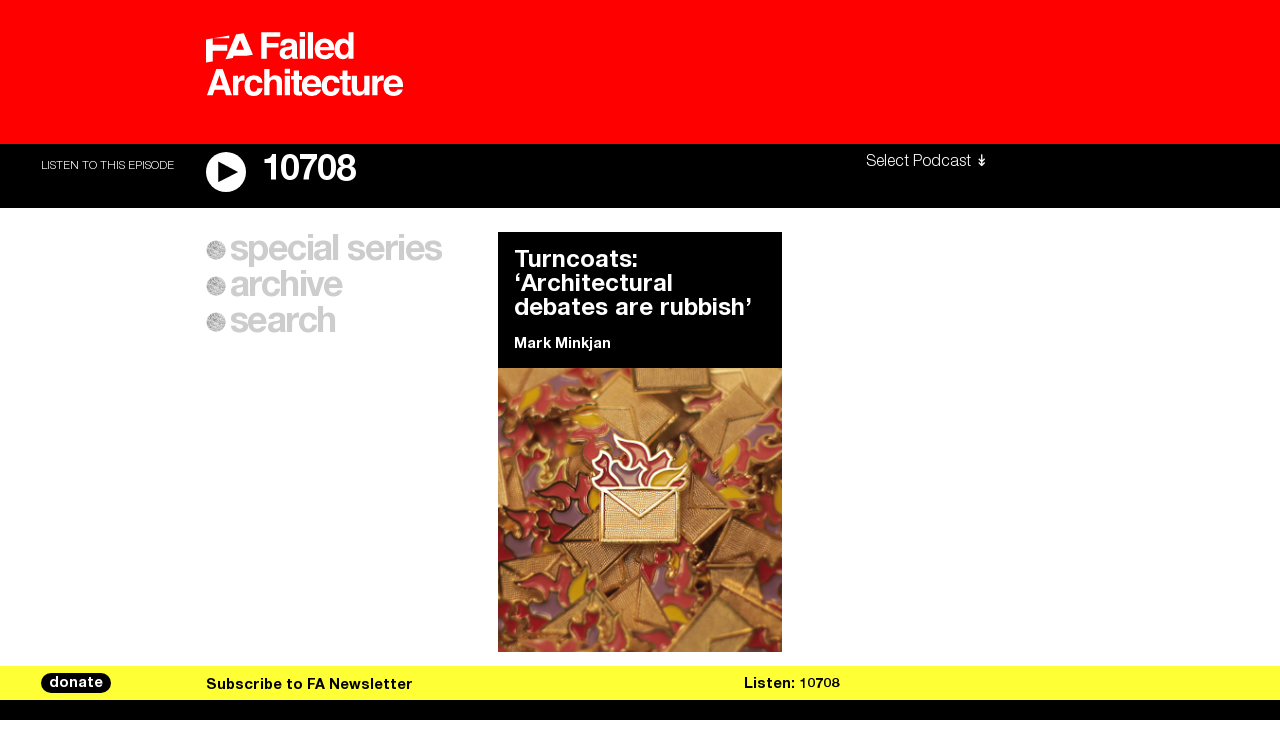

--- FILE ---
content_type: text/html; charset=UTF-8
request_url: https://failedarchitecture.com/tag/robert-mull/
body_size: 16496
content:
<!doctype html>
<html lang="en">
<!-- Hi! ━━━━━━━━━━━━━━━━━━━━━━━━━━━━━━━━━━━━━━━━━━━━━━━━━━━━━━━━━━━━━━━━━━━━━━━━━━━━━━━━━━━━━━━━━━━━━━━━━━━━┓
┃                                                                                                            ┃
┃                                                                                                            ┃
┃                                                                                                            ┃
┃                                                                                                            ┃
┃                                                                                                            ┃
┃                ____    __    ____  _______  __        ______   ______   .___  ___.  _______                ┃
┃                \   \  /  \  /   / |   ____||  |      /      | /  __  \  |   \/   | |   ____|               ┃
┃                 \   \/    \/   /  |  |__   |  |     |  ,----'|  |  |  | |  \  /  | |  |__                  ┃
┃                  \            /   |   __|  |  |     |  |     |  |  |  | |  |\/|  | |   __|                 ┃
┃                   \    /\    /    |  |____ |  `----.|  `----.|  `--'  | |  |  |  | |  |____                ┃
┃                    \__/  \__/     |_______||_______| \______| \______/  |__|  |__| |_______|               ┃
┃                                                                                                            ┃
┃                        .___________.  ______      .___________. __    __   _______                         ┃
┃                        |           | /  __  \     |           ||  |  |  | |   ____|                        ┃
┃                        `---|  |----`|  |  |  |    `---|  |----`|  |__|  | |  |__                           ┃
┃                            |  |     |  |  |  |        |  |     |   __   | |   __|                          ┃
┃                            |  |     |  `--'  |        |  |     |  |  |  | |  |____                         ┃
┃                            |__|      \______/         |__|     |__|  |__| |_______|                        ┃
┃                                                                                                            ┃
┃         ____    ____  __  .______       __        ______    __    __  .__   __.   _______  _______         ┃
┃         \   \  /   / |  | |   _  \     |  |      /  __  \  |  |  |  | |  \ |  |  /  _____||   ____|        ┃
┃          \   \/   /  |  | |  |_)  |    |  |     |  |  |  | |  |  |  | |   \|  | |  |  __  |  |__           ┃
┃           \      /   |  | |   ___/     |  |     |  |  |  | |  |  |  | |  . `  | |  | |_ | |   __|          ┃
┃            \    /    |  | |  |         |  `----.|  `--'  | |  `--'  | |  |\   | |  |__| | |  |____         ┃
┃             \__/     |__| | _|         |_______| \______/   \______/  |__| \__|  \______| |_______|        ┃
┃                                                                                                            ┃
┃                                                                                                            ┃
┃                                                                                                            ┃
┃                                                                                                            ┃
┃                                                                                                            ┃
┃                                                                                                            ┃
┗━━━━━━━━━━━━━━━━━━━━━━━━━━━━━━━━━━━━━━━━━━━━━━━━━━━━━━━━━━━━━━━━━━━━━━━━━━━━━━━━━━━━━━━━━ xoxo allsiz.es -->
	<head>
			<meta charset="utf-8">
		<meta http-equiv="X-UA-Compatible" content="IE=edge">
		<meta name="viewport" content="width=device-width, initial-scale=1">
		<meta name="robots" content="ALL"/>
		
		<title>  robert mull - Failed Architecture - Architecture and the Real World</title>

		<meta name="description" content="Since 2011, Failed Architecture has been providing an inclusive platform for critical urban discourse, fuelled by unconventional narratives from an international network of contributors.">
		<meta name="author"	content="Failed Architecture">

		<meta property="og:title" content="  robert mull - Failed Architecture - Architecture and the Real World" />
		<meta property="og:type" content="website" />
		<meta property="og:image" content="https://failedarchitecture.com/wp-content/uploads/2019/10/FA.png" />
		<meta property="og:url" content="https://failedarchitecture.com/tag/robert-mull/" />
		<meta property="og:description" content="Since 2011, Failed Architecture has been providing an inclusive platform for critical urban discourse, fuelled by unconventional narratives from an international network of contributors." />
		<meta property="og:site_name" content="Failed Architecture" />

		<meta name="twitter:card" content="summary"/>
		<meta name="twitter:title" content="  robert mull - Failed Architecture - Architecture and the Real World"/>
		<meta name="twitter:description" content="Since 2011, Failed Architecture has been providing an inclusive platform for critical urban discourse, fuelled by unconventional narratives from an international network of contributors."/>
		<!-- <meta name="twitter:creator" content="@buurmen"/> -->
		<!-- <meta name="twitter:site" content="@buurmen"/> -->
		<link href="https://fonts.googleapis.com/css?family=EB+Garamond:400,600" rel="stylesheet">
		<link rel="apple-touch-icon" sizes="57x57" href="https://failedarchitecture.com/wp-content/themes/failed_architecture/modules/icons/apple-touch-icon-57x57.png">
<link rel="apple-touch-icon" sizes="60x60" href="https://failedarchitecture.com/wp-content/themes/failed_architecture/modules/icons/apple-touch-icon-60x60.png">
<link rel="apple-touch-icon" sizes="72x72" href="https://failedarchitecture.com/wp-content/themes/failed_architecture/modules/icons/apple-touch-icon-72x72.png">
<link rel="apple-touch-icon" sizes="76x76" href="https://failedarchitecture.com/wp-content/themes/failed_architecture/modules/icons/apple-touch-icon-76x76.png">
<link rel="apple-touch-icon" sizes="114x114" href="https://failedarchitecture.com/wp-content/themes/failed_architecture/modules/icons/apple-touch-icon-114x114.png">
<link rel="apple-touch-icon" sizes="120x120" href="https://failedarchitecture.com/wp-content/themes/failed_architecture/modules/icons/apple-touch-icon-120x120.png">
<link rel="apple-touch-icon" sizes="144x144" href="https://failedarchitecture.com/wp-content/themes/failed_architecture/modules/icons/apple-touch-icon-144x144.png">
<link rel="apple-touch-icon" sizes="152x152" href="https://failedarchitecture.com/wp-content/themes/failed_architecture/modules/icons/apple-touch-icon-152x152.png">
<link rel="apple-touch-icon" sizes="180x180" href="https://failedarchitecture.com/wp-content/themes/failed_architecture/modules/icons/apple-touch-icon-180x180.png">
<meta name="apple-mobile-web-app-capable" content="yes">
<meta name="apple-mobile-web-app-status-bar-style" content="black-translucent">
<meta name="apple-mobile-web-app-title" content="Failed Architecture">
<meta name="mobile-web-app-capable" content="yes">
<meta name="theme-color" content="#FFFFFF">
<meta name="msapplication-TileColor" content="#FFFFFF">
<meta name="msapplication-TileImage" content="https://failedarchitecture.com/wp-content/themes/failed_architecture/modules/icons/mstile-144x144.png">
<meta name="msapplication-config" content="https://failedarchitecture.com/wp-content/themes/failed_architecture/modules/icons/browserconfig.xml">
<link rel="icon" type="image/png" sizes="32x32" href="https://failedarchitecture.com/wp-content/themes/failed_architecture/modules/icons/favicon-32x32.png">
<link rel="icon" type="image/png" sizes="192x192" href="https://failedarchitecture.com/wp-content/themes/failed_architecture/modules/icons/android-chrome-192x192.png">
<link rel="icon" type="image/png" sizes="16x16" href="https://failedarchitecture.com/wp-content/themes/failed_architecture/modules/icons/favicon-16x16.png">
<link rel="shortcut icon" href="https://failedarchitecture.com/wp-content/themes/failed_architecture/modules/icons/favicon.ico">
		<meta name='robots' content='max-image-preview:large' />
	<style>img:is([sizes="auto" i], [sizes^="auto," i]) { contain-intrinsic-size: 3000px 1500px }</style>
	<link rel='dns-prefetch' href='//code.jquery.com' />
<link rel='dns-prefetch' href='//js.stripe.com' />
<link rel='stylesheet' id='wp-block-library-css' href='https://failedarchitecture.com/wp-includes/css/dist/block-library/style.min.css?ver=6.8.3' type='text/css' media='all' />
<style id='classic-theme-styles-inline-css' type='text/css'>
/*! This file is auto-generated */
.wp-block-button__link{color:#fff;background-color:#32373c;border-radius:9999px;box-shadow:none;text-decoration:none;padding:calc(.667em + 2px) calc(1.333em + 2px);font-size:1.125em}.wp-block-file__button{background:#32373c;color:#fff;text-decoration:none}
</style>
<style id='co-authors-plus-coauthors-style-inline-css' type='text/css'>
.wp-block-co-authors-plus-coauthors.is-layout-flow [class*=wp-block-co-authors-plus]{display:inline}

</style>
<style id='co-authors-plus-avatar-style-inline-css' type='text/css'>
.wp-block-co-authors-plus-avatar :where(img){height:auto;max-width:100%;vertical-align:bottom}.wp-block-co-authors-plus-coauthors.is-layout-flow .wp-block-co-authors-plus-avatar :where(img){vertical-align:middle}.wp-block-co-authors-plus-avatar:is(.alignleft,.alignright){display:table}.wp-block-co-authors-plus-avatar.aligncenter{display:table;margin-inline:auto}

</style>
<style id='co-authors-plus-image-style-inline-css' type='text/css'>
.wp-block-co-authors-plus-image{margin-bottom:0}.wp-block-co-authors-plus-image :where(img){height:auto;max-width:100%;vertical-align:bottom}.wp-block-co-authors-plus-coauthors.is-layout-flow .wp-block-co-authors-plus-image :where(img){vertical-align:middle}.wp-block-co-authors-plus-image:is(.alignfull,.alignwide) :where(img){width:100%}.wp-block-co-authors-plus-image:is(.alignleft,.alignright){display:table}.wp-block-co-authors-plus-image.aligncenter{display:table;margin-inline:auto}

</style>
<style id='global-styles-inline-css' type='text/css'>
:root{--wp--preset--aspect-ratio--square: 1;--wp--preset--aspect-ratio--4-3: 4/3;--wp--preset--aspect-ratio--3-4: 3/4;--wp--preset--aspect-ratio--3-2: 3/2;--wp--preset--aspect-ratio--2-3: 2/3;--wp--preset--aspect-ratio--16-9: 16/9;--wp--preset--aspect-ratio--9-16: 9/16;--wp--preset--color--black: #000000;--wp--preset--color--cyan-bluish-gray: #abb8c3;--wp--preset--color--white: #ffffff;--wp--preset--color--pale-pink: #f78da7;--wp--preset--color--vivid-red: #cf2e2e;--wp--preset--color--luminous-vivid-orange: #ff6900;--wp--preset--color--luminous-vivid-amber: #fcb900;--wp--preset--color--light-green-cyan: #7bdcb5;--wp--preset--color--vivid-green-cyan: #00d084;--wp--preset--color--pale-cyan-blue: #8ed1fc;--wp--preset--color--vivid-cyan-blue: #0693e3;--wp--preset--color--vivid-purple: #9b51e0;--wp--preset--gradient--vivid-cyan-blue-to-vivid-purple: linear-gradient(135deg,rgba(6,147,227,1) 0%,rgb(155,81,224) 100%);--wp--preset--gradient--light-green-cyan-to-vivid-green-cyan: linear-gradient(135deg,rgb(122,220,180) 0%,rgb(0,208,130) 100%);--wp--preset--gradient--luminous-vivid-amber-to-luminous-vivid-orange: linear-gradient(135deg,rgba(252,185,0,1) 0%,rgba(255,105,0,1) 100%);--wp--preset--gradient--luminous-vivid-orange-to-vivid-red: linear-gradient(135deg,rgba(255,105,0,1) 0%,rgb(207,46,46) 100%);--wp--preset--gradient--very-light-gray-to-cyan-bluish-gray: linear-gradient(135deg,rgb(238,238,238) 0%,rgb(169,184,195) 100%);--wp--preset--gradient--cool-to-warm-spectrum: linear-gradient(135deg,rgb(74,234,220) 0%,rgb(151,120,209) 20%,rgb(207,42,186) 40%,rgb(238,44,130) 60%,rgb(251,105,98) 80%,rgb(254,248,76) 100%);--wp--preset--gradient--blush-light-purple: linear-gradient(135deg,rgb(255,206,236) 0%,rgb(152,150,240) 100%);--wp--preset--gradient--blush-bordeaux: linear-gradient(135deg,rgb(254,205,165) 0%,rgb(254,45,45) 50%,rgb(107,0,62) 100%);--wp--preset--gradient--luminous-dusk: linear-gradient(135deg,rgb(255,203,112) 0%,rgb(199,81,192) 50%,rgb(65,88,208) 100%);--wp--preset--gradient--pale-ocean: linear-gradient(135deg,rgb(255,245,203) 0%,rgb(182,227,212) 50%,rgb(51,167,181) 100%);--wp--preset--gradient--electric-grass: linear-gradient(135deg,rgb(202,248,128) 0%,rgb(113,206,126) 100%);--wp--preset--gradient--midnight: linear-gradient(135deg,rgb(2,3,129) 0%,rgb(40,116,252) 100%);--wp--preset--font-size--small: 13px;--wp--preset--font-size--medium: 20px;--wp--preset--font-size--large: 36px;--wp--preset--font-size--x-large: 42px;--wp--preset--spacing--20: 0.44rem;--wp--preset--spacing--30: 0.67rem;--wp--preset--spacing--40: 1rem;--wp--preset--spacing--50: 1.5rem;--wp--preset--spacing--60: 2.25rem;--wp--preset--spacing--70: 3.38rem;--wp--preset--spacing--80: 5.06rem;--wp--preset--shadow--natural: 6px 6px 9px rgba(0, 0, 0, 0.2);--wp--preset--shadow--deep: 12px 12px 50px rgba(0, 0, 0, 0.4);--wp--preset--shadow--sharp: 6px 6px 0px rgba(0, 0, 0, 0.2);--wp--preset--shadow--outlined: 6px 6px 0px -3px rgba(255, 255, 255, 1), 6px 6px rgba(0, 0, 0, 1);--wp--preset--shadow--crisp: 6px 6px 0px rgba(0, 0, 0, 1);}:where(.is-layout-flex){gap: 0.5em;}:where(.is-layout-grid){gap: 0.5em;}body .is-layout-flex{display: flex;}.is-layout-flex{flex-wrap: wrap;align-items: center;}.is-layout-flex > :is(*, div){margin: 0;}body .is-layout-grid{display: grid;}.is-layout-grid > :is(*, div){margin: 0;}:where(.wp-block-columns.is-layout-flex){gap: 2em;}:where(.wp-block-columns.is-layout-grid){gap: 2em;}:where(.wp-block-post-template.is-layout-flex){gap: 1.25em;}:where(.wp-block-post-template.is-layout-grid){gap: 1.25em;}.has-black-color{color: var(--wp--preset--color--black) !important;}.has-cyan-bluish-gray-color{color: var(--wp--preset--color--cyan-bluish-gray) !important;}.has-white-color{color: var(--wp--preset--color--white) !important;}.has-pale-pink-color{color: var(--wp--preset--color--pale-pink) !important;}.has-vivid-red-color{color: var(--wp--preset--color--vivid-red) !important;}.has-luminous-vivid-orange-color{color: var(--wp--preset--color--luminous-vivid-orange) !important;}.has-luminous-vivid-amber-color{color: var(--wp--preset--color--luminous-vivid-amber) !important;}.has-light-green-cyan-color{color: var(--wp--preset--color--light-green-cyan) !important;}.has-vivid-green-cyan-color{color: var(--wp--preset--color--vivid-green-cyan) !important;}.has-pale-cyan-blue-color{color: var(--wp--preset--color--pale-cyan-blue) !important;}.has-vivid-cyan-blue-color{color: var(--wp--preset--color--vivid-cyan-blue) !important;}.has-vivid-purple-color{color: var(--wp--preset--color--vivid-purple) !important;}.has-black-background-color{background-color: var(--wp--preset--color--black) !important;}.has-cyan-bluish-gray-background-color{background-color: var(--wp--preset--color--cyan-bluish-gray) !important;}.has-white-background-color{background-color: var(--wp--preset--color--white) !important;}.has-pale-pink-background-color{background-color: var(--wp--preset--color--pale-pink) !important;}.has-vivid-red-background-color{background-color: var(--wp--preset--color--vivid-red) !important;}.has-luminous-vivid-orange-background-color{background-color: var(--wp--preset--color--luminous-vivid-orange) !important;}.has-luminous-vivid-amber-background-color{background-color: var(--wp--preset--color--luminous-vivid-amber) !important;}.has-light-green-cyan-background-color{background-color: var(--wp--preset--color--light-green-cyan) !important;}.has-vivid-green-cyan-background-color{background-color: var(--wp--preset--color--vivid-green-cyan) !important;}.has-pale-cyan-blue-background-color{background-color: var(--wp--preset--color--pale-cyan-blue) !important;}.has-vivid-cyan-blue-background-color{background-color: var(--wp--preset--color--vivid-cyan-blue) !important;}.has-vivid-purple-background-color{background-color: var(--wp--preset--color--vivid-purple) !important;}.has-black-border-color{border-color: var(--wp--preset--color--black) !important;}.has-cyan-bluish-gray-border-color{border-color: var(--wp--preset--color--cyan-bluish-gray) !important;}.has-white-border-color{border-color: var(--wp--preset--color--white) !important;}.has-pale-pink-border-color{border-color: var(--wp--preset--color--pale-pink) !important;}.has-vivid-red-border-color{border-color: var(--wp--preset--color--vivid-red) !important;}.has-luminous-vivid-orange-border-color{border-color: var(--wp--preset--color--luminous-vivid-orange) !important;}.has-luminous-vivid-amber-border-color{border-color: var(--wp--preset--color--luminous-vivid-amber) !important;}.has-light-green-cyan-border-color{border-color: var(--wp--preset--color--light-green-cyan) !important;}.has-vivid-green-cyan-border-color{border-color: var(--wp--preset--color--vivid-green-cyan) !important;}.has-pale-cyan-blue-border-color{border-color: var(--wp--preset--color--pale-cyan-blue) !important;}.has-vivid-cyan-blue-border-color{border-color: var(--wp--preset--color--vivid-cyan-blue) !important;}.has-vivid-purple-border-color{border-color: var(--wp--preset--color--vivid-purple) !important;}.has-vivid-cyan-blue-to-vivid-purple-gradient-background{background: var(--wp--preset--gradient--vivid-cyan-blue-to-vivid-purple) !important;}.has-light-green-cyan-to-vivid-green-cyan-gradient-background{background: var(--wp--preset--gradient--light-green-cyan-to-vivid-green-cyan) !important;}.has-luminous-vivid-amber-to-luminous-vivid-orange-gradient-background{background: var(--wp--preset--gradient--luminous-vivid-amber-to-luminous-vivid-orange) !important;}.has-luminous-vivid-orange-to-vivid-red-gradient-background{background: var(--wp--preset--gradient--luminous-vivid-orange-to-vivid-red) !important;}.has-very-light-gray-to-cyan-bluish-gray-gradient-background{background: var(--wp--preset--gradient--very-light-gray-to-cyan-bluish-gray) !important;}.has-cool-to-warm-spectrum-gradient-background{background: var(--wp--preset--gradient--cool-to-warm-spectrum) !important;}.has-blush-light-purple-gradient-background{background: var(--wp--preset--gradient--blush-light-purple) !important;}.has-blush-bordeaux-gradient-background{background: var(--wp--preset--gradient--blush-bordeaux) !important;}.has-luminous-dusk-gradient-background{background: var(--wp--preset--gradient--luminous-dusk) !important;}.has-pale-ocean-gradient-background{background: var(--wp--preset--gradient--pale-ocean) !important;}.has-electric-grass-gradient-background{background: var(--wp--preset--gradient--electric-grass) !important;}.has-midnight-gradient-background{background: var(--wp--preset--gradient--midnight) !important;}.has-small-font-size{font-size: var(--wp--preset--font-size--small) !important;}.has-medium-font-size{font-size: var(--wp--preset--font-size--medium) !important;}.has-large-font-size{font-size: var(--wp--preset--font-size--large) !important;}.has-x-large-font-size{font-size: var(--wp--preset--font-size--x-large) !important;}
:where(.wp-block-post-template.is-layout-flex){gap: 1.25em;}:where(.wp-block-post-template.is-layout-grid){gap: 1.25em;}
:where(.wp-block-columns.is-layout-flex){gap: 2em;}:where(.wp-block-columns.is-layout-grid){gap: 2em;}
:root :where(.wp-block-pullquote){font-size: 1.5em;line-height: 1.6;}
</style>
<link rel='stylesheet' id='give-styles-css' href='https://failedarchitecture.com/wp-content/plugins/give/assets/dist/css/give.css?ver=3.21.1' type='text/css' media='all' />
<link rel='stylesheet' id='give-donation-summary-style-frontend-css' href='https://failedarchitecture.com/wp-content/plugins/give/assets/dist/css/give-donation-summary.css?ver=3.21.1' type='text/css' media='all' />
<link rel='stylesheet' id='give_ffm_frontend_styles-css' href='https://failedarchitecture.com/wp-content/plugins/give-form-field-manager/assets/dist/css/give-ffm-frontend.css?ver=3.1.1' type='text/css' media='all' />
<link rel='stylesheet' id='give_ffm_datepicker_styles-css' href='https://failedarchitecture.com/wp-content/plugins/give-form-field-manager/assets/dist/css/give-ffm-datepicker.css?ver=3.1.1' type='text/css' media='all' />
<link rel='stylesheet' id='give_recurring_css-css' href='https://failedarchitecture.com/wp-content/plugins/give-recurring/assets/css/give-recurring.min.css?ver=2.11.1' type='text/css' media='all' />
<link rel='stylesheet' id='main-css' href='https://failedarchitecture.com/wp-content/themes/failed_architecture/dist/main.css?ver=3.9.43' type='text/css' media='all' />
<script type="text/javascript" src="https://code.jquery.com/jquery-3.0.0.min.js?ver=3.0.0" id="jquery-js"></script>
<script type="text/javascript" src="https://failedarchitecture.com/wp-includes/js/jquery/ui/core.min.js?ver=1.13.3" id="jquery-ui-core-js"></script>
<script type="text/javascript" src="https://failedarchitecture.com/wp-includes/js/jquery/ui/datepicker.min.js?ver=1.13.3" id="jquery-ui-datepicker-js"></script>
<script type="text/javascript" id="jquery-ui-datepicker-js-after">
/* <![CDATA[ */
jQuery(function(jQuery){jQuery.datepicker.setDefaults({"closeText":"Close","currentText":"Today","monthNames":["January","February","March","April","May","June","July","August","September","October","November","December"],"monthNamesShort":["Jan","Feb","Mar","Apr","May","Jun","Jul","Aug","Sep","Oct","Nov","Dec"],"nextText":"Next","prevText":"Previous","dayNames":["Sunday","Monday","Tuesday","Wednesday","Thursday","Friday","Saturday"],"dayNamesShort":["Sun","Mon","Tue","Wed","Thu","Fri","Sat"],"dayNamesMin":["S","M","T","W","T","F","S"],"dateFormat":"MM d, yy","firstDay":1,"isRTL":false});});
/* ]]> */
</script>
<script type="text/javascript" src="https://failedarchitecture.com/wp-includes/js/jquery/ui/mouse.min.js?ver=1.13.3" id="jquery-ui-mouse-js"></script>
<script type="text/javascript" src="https://failedarchitecture.com/wp-includes/js/jquery/ui/slider.min.js?ver=1.13.3" id="jquery-ui-slider-js"></script>
<script type="text/javascript" src="https://failedarchitecture.com/wp-includes/js/clipboard.min.js?ver=2.0.11" id="clipboard-js"></script>
<script type="text/javascript" src="https://failedarchitecture.com/wp-includes/js/plupload/moxie.min.js?ver=1.3.5.1" id="moxiejs-js"></script>
<script type="text/javascript" src="https://failedarchitecture.com/wp-includes/js/plupload/plupload.min.js?ver=2.1.9" id="plupload-js"></script>
<script type="text/javascript" src="https://failedarchitecture.com/wp-includes/js/underscore.min.js?ver=1.13.7" id="underscore-js"></script>
<script type="text/javascript" src="https://failedarchitecture.com/wp-includes/js/dist/dom-ready.min.js?ver=f77871ff7694fffea381" id="wp-dom-ready-js"></script>
<script type="text/javascript" src="https://failedarchitecture.com/wp-includes/js/dist/hooks.min.js?ver=4d63a3d491d11ffd8ac6" id="wp-hooks-js"></script>
<script type="text/javascript" src="https://failedarchitecture.com/wp-includes/js/dist/i18n.min.js?ver=5e580eb46a90c2b997e6" id="wp-i18n-js"></script>
<script type="text/javascript" id="wp-i18n-js-after">
/* <![CDATA[ */
wp.i18n.setLocaleData( { 'text direction\u0004ltr': [ 'ltr' ] } );
/* ]]> */
</script>
<script type="text/javascript" src="https://failedarchitecture.com/wp-includes/js/dist/a11y.min.js?ver=3156534cc54473497e14" id="wp-a11y-js"></script>
<script type="text/javascript" id="plupload-handlers-js-extra">
/* <![CDATA[ */
var pluploadL10n = {"queue_limit_exceeded":"You have attempted to queue too many files.","file_exceeds_size_limit":"%s exceeds the maximum upload size for this site.","zero_byte_file":"This file is empty. Please try another.","invalid_filetype":"This file cannot be processed by the web server.","not_an_image":"This file is not an image. Please try another.","image_memory_exceeded":"Memory exceeded. Please try another smaller file.","image_dimensions_exceeded":"This is larger than the maximum size. Please try another.","default_error":"An error occurred in the upload. Please try again later.","missing_upload_url":"There was a configuration error. Please contact the server administrator.","upload_limit_exceeded":"You may only upload 1 file.","http_error":"Unexpected response from the server. The file may have been uploaded successfully. Check in the Media Library or reload the page.","http_error_image":"The server cannot process the image. This can happen if the server is busy or does not have enough resources to complete the task. Uploading a smaller image may help. Suggested maximum size is 2560 pixels.","upload_failed":"Upload failed.","big_upload_failed":"Please try uploading this file with the %1$sbrowser uploader%2$s.","big_upload_queued":"%s exceeds the maximum upload size for the multi-file uploader when used in your browser.","io_error":"IO error.","security_error":"Security error.","file_cancelled":"File canceled.","upload_stopped":"Upload stopped.","dismiss":"Dismiss","crunching":"Crunching\u2026","deleted":"moved to the Trash.","error_uploading":"\u201c%s\u201d has failed to upload.","unsupported_image":"This image cannot be displayed in a web browser. For best results convert it to JPEG before uploading.","noneditable_image":"The web server cannot generate responsive image sizes for this image. Convert it to JPEG or PNG before uploading.","file_url_copied":"The file URL has been copied to your clipboard"};
/* ]]> */
</script>
<script type="text/javascript" src="https://failedarchitecture.com/wp-includes/js/plupload/handlers.min.js?ver=6.8.3" id="plupload-handlers-js"></script>
<script type="text/javascript" id="give_ffm_frontend-js-extra">
/* <![CDATA[ */
var give_ffm_frontend = {"ajaxurl":"https:\/\/failedarchitecture.com\/wp-admin\/admin-ajax.php","error_message":"Please complete all required fields","submit_button_text":"Donate Now","nonce":"296ffd8d1e","confirmMsg":"Are you sure?","i18n":{"timepicker":{"choose_time":"Choose Time","time":"Time","hour":"Hour","minute":"Minute","second":"Second","done":"Done","now":"Now"},"repeater":{"max_rows":"You have added the maximum number of fields allowed."}},"plupload":{"url":"https:\/\/failedarchitecture.com\/wp-admin\/admin-ajax.php?nonce=58ffab94b1","flash_swf_url":"https:\/\/failedarchitecture.com\/wp-includes\/js\/plupload\/plupload.flash.swf","filters":[{"title":"Allowed Files","extensions":"*"}],"multipart":true,"urlstream_upload":true}};
/* ]]> */
</script>
<script type="text/javascript" src="https://failedarchitecture.com/wp-content/plugins/give-form-field-manager/assets/dist/js/give-ffm-frontend.js?ver=3.1.1" id="give_ffm_frontend-js"></script>
<script type="text/javascript" id="give-stripe-js-js-extra">
/* <![CDATA[ */
var give_stripe_vars = {"zero_based_currency":"","zero_based_currencies_list":["JPY","KRW","CLP","ISK","BIF","DJF","GNF","KHR","KPW","LAK","LKR","MGA","MZN","VUV"],"sitename":"Failed Architecture","checkoutBtnTitle":"Donate","publishable_key":"pk_live_SMtnnvlq4TpJelMdklNha8iD","checkout_image":"","checkout_address":"","checkout_processing_text":"Donation Processing...","give_version":"3.21.1","cc_fields_format":"multi","card_number_placeholder_text":"Card Number","card_cvc_placeholder_text":"CVC","donate_button_text":"Donate Now","element_font_styles":{"cssSrc":false},"element_base_styles":{"color":"#32325D","fontWeight":500,"fontSize":"16px","fontSmoothing":"antialiased","::placeholder":{"color":"#222222"},":-webkit-autofill":{"color":"#e39f48"}},"element_complete_styles":{},"element_empty_styles":{},"element_invalid_styles":{},"float_labels":"","base_country":"NL","preferred_locale":"en","stripe_card_update":"","stripe_becs_update":""};
/* ]]> */
</script>
<script type="text/javascript" src="https://js.stripe.com/v3/?ver=3.21.1" id="give-stripe-js-js"></script>
<script type="text/javascript" src="https://failedarchitecture.com/wp-content/plugins/give/assets/dist/js/give-stripe.js?ver=3.21.1" id="give-stripe-onpage-js-js"></script>
<script type="text/javascript" id="give-js-extra">
/* <![CDATA[ */
var give_global_vars = {"ajaxurl":"https:\/\/failedarchitecture.com\/wp-admin\/admin-ajax.php","checkout_nonce":"d03511ebe0","currency":"EUR","currency_sign":"\u20ac","currency_pos":"before","thousands_separator":",","decimal_separator":".","no_gateway":"Please select a payment method.","bad_minimum":"The minimum custom donation amount for this form is","bad_maximum":"The maximum custom donation amount for this form is","general_loading":"Loading...","purchase_loading":"Please Wait...","textForOverlayScreen":"<h3>Processing...<\/h3><p>This will only take a second!<\/p>","number_decimals":"0","is_test_mode":"","give_version":"3.21.1","magnific_options":{"main_class":"give-modal","close_on_bg_click":false},"form_translation":{"payment-mode":"Please select payment mode.","give_first":"Please enter your first name.","give_last":"Please enter your last name.","give_email":"Please enter a valid email address.","give_user_login":"Invalid email address or username.","give_user_pass":"Enter a password.","give_user_pass_confirm":"Enter the password confirmation.","give_agree_to_terms":"You must agree to the terms and conditions."},"confirm_email_sent_message":"Please check your email and click on the link to access your complete donation history.","ajax_vars":{"ajaxurl":"https:\/\/failedarchitecture.com\/wp-admin\/admin-ajax.php","ajaxNonce":"bfb6f7cf0c","loading":"Loading","select_option":"Please select an option","default_gateway":"mollie","permalinks":"1","number_decimals":0},"cookie_hash":"c9319d64baae0b120a086c913a0cc57e","session_nonce_cookie_name":"wp-give_session_reset_nonce_c9319d64baae0b120a086c913a0cc57e","session_cookie_name":"wp-give_session_c9319d64baae0b120a086c913a0cc57e","delete_session_nonce_cookie":"0"};
var giveApiSettings = {"root":"https:\/\/failedarchitecture.com\/wp-json\/give-api\/v2\/","rest_base":"give-api\/v2"};
/* ]]> */
</script>
<script type="text/javascript" src="https://failedarchitecture.com/wp-content/plugins/give/assets/dist/js/give.js?ver=7593e393262d7a23" id="give-js"></script>
<script type="text/javascript" id="give_recurring_script-js-extra">
/* <![CDATA[ */
var Give_Recurring_Vars = {"email_access":"1","pretty_intervals":{"1":"Every","2":"Every two","3":"Every three","4":"Every four","5":"Every five","6":"Every six"},"pretty_periods":{"day":"Daily","week":"Weekly","month":"Monthly","quarter":"Quarterly","half-year":"Semi-Annually","year":"Yearly"},"messages":{"daily_forbidden":"The selected payment method does not support daily recurring giving. Please select another payment method or supported giving frequency.","confirm_cancel":"Are you sure you want to cancel this subscription?"},"multi_level_message_pre_text":"You have chosen to donate"};
/* ]]> */
</script>
<script type="text/javascript" src="https://failedarchitecture.com/wp-content/plugins/give-recurring/assets/js/give-recurring.min.js?ver=2.11.1" id="give_recurring_script-js"></script>
<link rel="https://api.w.org/" href="https://failedarchitecture.com/wp-json/" /><link rel="alternate" title="JSON" type="application/json" href="https://failedarchitecture.com/wp-json/wp/v2/tags/1307" /><link rel="EditURI" type="application/rsd+xml" title="RSD" href="https://failedarchitecture.com/xmlrpc.php?rsd" />
<meta name="generator" content="WordPress 6.8.3" />
<meta name="generator" content="Seriously Simple Podcasting 3.14.0" />

<link rel="alternate" type="application/rss+xml" title="Podcast RSS feed" href="https://failedarchitecture.com/feed/podcast" />

<meta name="generator" content="Give v3.21.1" />
	</head>

	
	<body class="non-podcast">		
				
						
		

<header class="header-main header-main--non-podcast">
	<div class="header-main__toggle header-main__toggle--light non-podcast">
	</div>

	<div class="logo logo--non-podcast logo--light">
	<a href="https://failedarchitecture.com">
		<svg class="logo__svg logo__simple-logo" xmlns="http://www.w3.org/2000/svg" viewBox="0 0 590 368.54"><title>logo</title>
			<path class="cls-1" d="M0,78.8,83.82,65.44v80.18H264.91v76.69H84.29V355.66L0,368.54Z"/>
			<path class="cls-1" d="M289.49,30.66V65.44h-207Z"/>
			<path class="cls-1" d="M590,276.57,344.95,288l-10.44,25.21-91.65,15.41L376,16.18,472.14,0ZM475.88,208.86,426.4,88.3,376.94,208.86Z"/>
		</svg>
		
		<svg class="logo__svg logo__type-logo" data-name="Layer 1" xmlns="http://www.w3.org/2000/svg" viewBox="0 0 213.99 69.69"><title>type-logo</title><path class="cls-1" d="M60.13.21H80.65V5.27H66.1v6.62H78.86v5H66.1V29h-6Z"/><path class="cls-1" d="M89.88,16a8.8,8.8,0,0,0,2.22-.49,1.68,1.68,0,0,0,1.2-1.58,1.87,1.87,0,0,0-.92-1.81,5.82,5.82,0,0,0-2.7-.5,3.55,3.55,0,0,0-2.83,1,4,4,0,0,0-.79,2H80.69A8.14,8.14,0,0,1,82.25,10q2.22-2.81,7.61-2.81A13.57,13.57,0,0,1,96.1,8.55q2.73,1.39,2.73,5.23v9.77q0,1,0,2.46a3.09,3.09,0,0,0,.33,1.48,2,2,0,0,0,.82.64V29H94a6.17,6.17,0,0,1-.35-1.21q-.1-.57-.16-1.29a11.51,11.51,0,0,1-2.67,2.13,8.08,8.08,0,0,1-4.09,1A7.05,7.05,0,0,1,81.9,28,5.87,5.87,0,0,1,80,23.3a6.06,6.06,0,0,1,3-5.68A13.62,13.62,0,0,1,88,16.25Zm3.4,2.6a6.15,6.15,0,0,1-1.08.54,9.14,9.14,0,0,1-1.49.38l-1.27.23a8.31,8.31,0,0,0-2.56.76,2.54,2.54,0,0,0-1.31,2.36,2.47,2.47,0,0,0,.8,2.06,3.05,3.05,0,0,0,2,.63,5.82,5.82,0,0,0,3.36-1.05q1.54-1.05,1.6-3.85Z"/><path class="cls-1" d="M107.49,5.14h-5.64V0h5.64Zm-5.64,2.54h5.64V29h-5.64Z"/><path class="cls-1" d="M116.27,29h-5.57V.18h5.57Z"/><path class="cls-1" d="M133.72,8.11a8.67,8.67,0,0,1,3.68,3.15,10.47,10.47,0,0,1,1.7,4.4,27.22,27.22,0,0,1,.18,4.23H123.78q.13,3.2,2.23,4.49a5.65,5.65,0,0,0,3.07.8,4.32,4.32,0,0,0,4.24-2.44H139a7,7,0,0,1-2.06,3.85q-2.86,3.11-8,3.11a11.61,11.61,0,0,1-7.5-2.62q-3.25-2.62-3.25-8.52,0-5.53,2.93-8.48a10.26,10.26,0,0,1,7.61-3A12.12,12.12,0,0,1,133.72,8.11Zm-8.33,4.81a5.78,5.78,0,0,0-1.48,3.3h9.59A4.65,4.65,0,0,0,132,12.85a4.88,4.88,0,0,0-3.3-1.15A4.41,4.41,0,0,0,125.4,12.92Z"/><path class="cls-1" d="M152.22,8a6.76,6.76,0,0,1,2.44,2.35V.21h5.64V29H154.9V26a7.86,7.86,0,0,1-2.71,2.75,7.63,7.63,0,0,1-3.79.86,7.91,7.91,0,0,1-6.28-3,11.59,11.59,0,0,1-2.55-7.74q0-5.45,2.51-8.57a8.17,8.17,0,0,1,6.71-3.12A6.87,6.87,0,0,1,152.22,8Zm1.37,15.17a7.77,7.77,0,0,0,1.23-4.55q0-3.91-2-5.59A4.25,4.25,0,0,0,150,12a3.91,3.91,0,0,0-3.58,1.85,8.55,8.55,0,0,0-1.14,4.58,8.47,8.47,0,0,0,1.16,4.72A3.93,3.93,0,0,0,150,24.94,4.11,4.11,0,0,0,153.59,23.18Z"/><path class="cls-1" d="M11.28,40.18h6.81L28.27,69H21.75L19.85,63H9.25L7.29,69H1Zm-.4,17.91h7.37L14.62,46.76Z"/><path class="cls-1" d="M41.33,47.18l.48,0v5.7q-.53-.06-.94-.08l-.66,0q-3.36,0-4.51,2.19a8.51,8.51,0,0,0-.64,3.79V69H29.45V47.68h5.31v3.71A11.76,11.76,0,0,1,37,48.48a6.12,6.12,0,0,1,4.06-1.31Z"/><path class="cls-1" d="M55.77,55.31a4.93,4.93,0,0,0-.8-2.15A3.37,3.37,0,0,0,52,51.88a3.84,3.84,0,0,0-3.86,2.79,11.6,11.6,0,0,0-.55,3.93,10.67,10.67,0,0,0,.55,3.76A3.72,3.72,0,0,0,52,65,3.32,3.32,0,0,0,54.73,64a5.25,5.25,0,0,0,1-2.73h5.68A9.31,9.31,0,0,1,59.58,66a8.94,8.94,0,0,1-7.76,3.65q-5.14,0-7.57-3a12.31,12.31,0,0,1-2.42-7.9q0-5.48,2.68-8.52a9.33,9.33,0,0,1,7.39-3A11.13,11.13,0,0,1,58.45,49q2.55,1.8,3,6.35Z"/><path class="cls-1" d="M78.62,47.79a6.26,6.26,0,0,1,2.64,2.09,5.59,5.59,0,0,1,1.07,2.45,30.38,30.38,0,0,1,.19,4.11V69H76.83V56a5.74,5.74,0,0,0-.58-2.78,2.91,2.91,0,0,0-2.87-1.49,3.94,3.94,0,0,0-3.33,1.48,6.8,6.8,0,0,0-1.13,4.21V69H63.36V40.27h5.57V50.43a6.8,6.8,0,0,1,2.79-2.59A7.86,7.86,0,0,1,75,47.11,9,9,0,0,1,78.62,47.79Z"/><path class="cls-1" d="M91.25,45.14H85.6V40h5.64ZM85.6,47.68h5.64V69H85.6Z"/><path class="cls-1" d="M92.42,51.84v-4h3V41.93h5.51v5.94h3.46v4H100.9V63.09a2.53,2.53,0,0,0,.33,1.63,3.66,3.66,0,0,0,2,.32h.54l.56,0v4.16l-2.64.1q-3.95.14-5.39-1.37a4.07,4.07,0,0,1-.94-2.95V51.84Z"/><path class="cls-1" d="M119.66,48.11a8.67,8.67,0,0,1,3.68,3.15,10.47,10.47,0,0,1,1.7,4.4,27.22,27.22,0,0,1,.18,4.23H109.72q.13,3.2,2.23,4.49a5.65,5.65,0,0,0,3.07.8,4.32,4.32,0,0,0,4.24-2.44h5.68a7,7,0,0,1-2.06,3.85q-2.86,3.11-8,3.11a11.61,11.61,0,0,1-7.5-2.62q-3.25-2.62-3.25-8.52,0-5.53,2.93-8.48a10.26,10.26,0,0,1,7.61-3A12.12,12.12,0,0,1,119.66,48.11Zm-8.33,4.81a5.78,5.78,0,0,0-1.48,3.3h9.59A4.65,4.65,0,0,0,118,52.85a4.88,4.88,0,0,0-3.3-1.15A4.41,4.41,0,0,0,111.34,52.92Z"/><path class="cls-1" d="M139.52,55.31a4.93,4.93,0,0,0-.8-2.15,3.37,3.37,0,0,0-2.92-1.29,3.84,3.84,0,0,0-3.86,2.79,11.6,11.6,0,0,0-.55,3.93,10.67,10.67,0,0,0,.55,3.76A3.72,3.72,0,0,0,135.71,65,3.32,3.32,0,0,0,138.49,64a5.25,5.25,0,0,0,1-2.73h5.68a9.31,9.31,0,0,1-1.84,4.8,8.94,8.94,0,0,1-7.76,3.65q-5.14,0-7.57-3a12.31,12.31,0,0,1-2.42-7.9q0-5.48,2.68-8.52a9.33,9.33,0,0,1,7.39-3,11.13,11.13,0,0,1,6.56,1.8q2.55,1.8,3,6.35Z"/><path class="cls-1" d="M145.19,51.84v-4h3V41.93h5.51v5.94h3.46v4h-3.46V63.09a2.53,2.53,0,0,0,.33,1.63,3.66,3.66,0,0,0,2,.32h.54l.56,0v4.16l-2.64.1q-3.95.14-5.39-1.37a4.07,4.07,0,0,1-.94-2.95V51.84Z"/><path class="cls-1" d="M164.1,47.68V60.51a6.77,6.77,0,0,0,.43,2.73,3,3,0,0,0,3,1.62,3.88,3.88,0,0,0,3.89-2.3,8.37,8.37,0,0,0,.54-3.3V47.68h5.64V69h-5.41V66q-.08.1-.39.59a3.91,3.91,0,0,1-.74.86,7.72,7.72,0,0,1-2.52,1.6,8.58,8.58,0,0,1-2.85.43q-4.71,0-6.35-3.4a13,13,0,0,1-.92-5.53V47.68Z"/><path class="cls-1" d="M192.59,47.18l.48,0v5.7q-.53-.06-.94-.08l-.66,0q-3.36,0-4.51,2.19a8.51,8.51,0,0,0-.64,3.79V69h-5.61V47.68H186v3.71a11.78,11.78,0,0,1,2.25-2.91,6.12,6.12,0,0,1,4.06-1.31Z"/><path class="cls-1" d="M208.42,48.11a8.66,8.66,0,0,1,3.68,3.15,10.47,10.47,0,0,1,1.7,4.4,27.16,27.16,0,0,1,.18,4.23h-15.5q.13,3.2,2.23,4.49a5.65,5.65,0,0,0,3.07.8A4.32,4.32,0,0,0,208,62.73h5.68a7,7,0,0,1-2.06,3.85q-2.86,3.11-8,3.11a11.61,11.61,0,0,1-7.5-2.62q-3.25-2.62-3.25-8.52,0-5.53,2.93-8.48a10.26,10.26,0,0,1,7.61-3A12.12,12.12,0,0,1,208.42,48.11Zm-8.33,4.81a5.78,5.78,0,0,0-1.48,3.3h9.59a4.65,4.65,0,0,0-1.48-3.36,4.88,4.88,0,0,0-3.3-1.15A4.41,4.41,0,0,0,200.09,52.92Z"/><path class="cls-1" d="M21.13,29.71l.55-1.28,6.85-16.07,4.09-9.6a.23.23,0,0,1,.2-.16L36.63,2l4.14-.7c.15,0,.22,0,.28.15l9.06,21.28.81,1.9,0,.13L49.25,25l-4.13.7a11.69,11.69,0,0,1-2,.19H30.23A.23.23,0,0,0,30,26c-.29.74-.6,1.48-.9,2.22a.23.23,0,0,1-.2.16l-4.62.77-3,.5ZM41.41,19.46,37,8.78,32.65,19.46Z"/><path class="cls-1" d="M7.25,6.89v.19q0,3.32,0,6.63c0,.19,0,.19.19.19H23v6.6H7.48c-.26,0-.23,0-.23.24q0,5.55,0,11.1V32L0,33.27V8.11Z"/><path class="cls-1" d="M25.13,3.89v3H7.41Z"/>
		</svg>
	</a>
</div>	
	<div class="header-main__primary">
		<nav class="nav-main nav-main--non-podcast nav-main--light">
		<ul class="nav-main__menu"><li id="menu-item-10580" class="menu-item menu-item-type-post_type menu-item-object-page menu-item-10580"><a href="https://failedarchitecture.com/donate/">Donate</a></li>
<li id="menu-item-10581" class="menu-item menu-item-type-post_type menu-item-object-page menu-item-10581"><a href="https://failedarchitecture.com/contribute/">Contribute</a></li>
<li id="menu-item-10579" class="menu-item menu-item-type-post_type menu-item-object-page menu-item-10579"><a href="https://failedarchitecture.com/work-with-us/">Work with us</a></li>
<li id="menu-item-2808" class="menu-item menu-item-type-post_type menu-item-object-page menu-item-2808"><a href="https://failedarchitecture.com/about/">About</a></li>
</ul> 
</nav>						</div>

	<div class="header-main__secondary header-main__secondary--light non-podcast">
			</div>

</header>
		<main>	
																			

										
<div class="podcast-header">
	
		
		<div class="podcast-header__content">
		
			<div class="podcast-header__content__subtitle">
				Listen to this episode
			</div>
		
			<div class="podcast-header__content__flex">	
				<div class="podcast-header__content__flex__flex">
					<div class="podcast-header__content__icon">	
					</div>
				
					<div class="podcast-header__content__title">
						10708					</div>
				</div>
				
				<div class="podcast-header__content__tagline">
					
																				
								<select name="podcast-header__content__select">
					<option value="Select Podcast">Select Podcast ↡</option>
			
																				<option data-url="https://failedarchitecture.com/podcast/borders-of-possibility-w-gabriella-sanchez/"></option>
							
																				<option data-url="https://failedarchitecture.com/podcast/amsterdams-new-wave-of-cooperative-housing-w-andrea-verdecchia-from-time-to-access/">Breezeblock #42</option>
							
																				<option data-url="https://failedarchitecture.com/podcast/a-just-transition-for-the-building-sector-w-architecture-lobbys-gnd-working-group/">Breezeblock #42</option>
							
																				<option data-url="https://failedarchitecture.com/podcast/riding-for-deliveroo-w-callum-cant-pt-2/">Breezeblock #41</option>
							
																				<option data-url="https://failedarchitecture.com/podcast/on-discomfort-episode-7-w-exutoire-juana-maria-victoria-and-maria/">On Discomfort #7 / Breezeblock #40</option>
							
																				<option data-url="https://failedarchitecture.com/podcast/riding-for-deliveroo-w-callum-cant/">Breezeblock #39</option>
							
																				<option data-url="https://failedarchitecture.com/podcast/on-discomfort-episode-6-w-sidra-kamran-juana-maria-victoria-and-maria/">On Discomfort #6 / Breezeblock #38</option>
							
																				<option data-url="https://failedarchitecture.com/podcast/sobre-la-incomodidad-episodio-5-w-ivan-argote-maria-victoria-juana-y-maria/">On Discomfort #5 / Breezeblock #37</option>
							
																				<option data-url="https://failedarchitecture.com/podcast/on-discomfort-episode-4-w-todd-brown-juana-maria-victoria-and-maria/">On Discomfort #4 / Breezeblock #36</option>
							
																				<option data-url="https://failedarchitecture.com/podcast/unionising-architectural-workers-in-nl-the-qatar-legacy-w-zamaney-menso-fnv/">Breezeblock #35</option>
							
																				<option data-url="https://failedarchitecture.com/podcast/on-discomfort-episode-3-w-sasha-juana-maria-victoria-and-maria/">On Discomfort #3 / Breezeblock #34</option>
							
																				<option data-url="https://failedarchitecture.com/podcast/architectural-workers-organising-in-europe-w-marisa-cortright-part-2/">Breezeblock #33</option>
							
																				<option data-url="https://failedarchitecture.com/podcast/architectural-workers-organising-in-europe-w-marisa-cortright-part-1/">Breezeblock #32</option>
							
																				<option data-url="https://failedarchitecture.com/podcast/furia-w-felipe-arturo/">Breezeblock #31</option>
							
																				<option data-url="https://failedarchitecture.com/podcast/stop-building-prisons-w-sashi-maggie-avalon-and-christin/">Breezeblock #30</option>
							
																				<option data-url="https://failedarchitecture.com/podcast/on-discomfort-episode-2-w-rene-juana-maria-victoria-and-maria-2/">On Discomfort #2 / Breezeblock #29</option>
							
																				<option data-url="https://failedarchitecture.com/podcast/on-discomfort-episode-1-w-juana-maria-victoria-and-maria/">On Discomfort #1 / Breezeblock #28</option>
							
																				<option data-url="https://failedarchitecture.com/podcast/huellas-de-desaparicion-w-manuel-correa-forensic-architecture/">Breezeblock #27</option>
							
																				<option data-url="https://failedarchitecture.com/podcast/design-justice-dark-matter-university-design-as-protest-a-conversation-with-quilian-riano/">Podcast #15</option>
							
																				<option data-url="https://failedarchitecture.com/podcast/stories-on-earth-rhino-an-alternative-story-w-anna-maria-fink-mizt-aan-de-maas/">Breezeblock #26</option>
							
																				<option data-url="https://failedarchitecture.com/podcast/stories-on-earth-w-bassem-saad-ameneh-solati/">Breezeblock #25</option>
							
																				<option data-url="https://failedarchitecture.com/podcast/stories-on-earth-sacred-planetary-garden-w-karin-lachmising-and-angelo-renna/">Breezeblock #24</option>
							
																				<option data-url="https://failedarchitecture.com/podcast/stories-on-earth-w-chiara-and-daphne/">Breezeblock #23</option>
							
																				<option data-url="https://failedarchitecture.com/podcast/protestas-en-colombia-y-legitimidad-narrativa-w-juan-corcione/">Breezeblock #22</option>
							
																				<option data-url="https://failedarchitecture.com/podcast/14-la-ciudad-es-nuestra-la-noche-es-nuestra/">Podcast #14</option>
							
																				<option data-url="https://failedarchitecture.com/podcast/swarming-the-red-light-district-w-floor-tools-for-action-juli-salamanca-papaya-kuir/">Breezeblock #21</option>
							
																				<option data-url="https://failedarchitecture.com/podcast/private-views-w-andi-schmied/">Breezeblock #20</option>
							
																				<option data-url="https://failedarchitecture.com/podcast/13-heroin-is-everywhere-now-and-its-everyones-problem/">Podcast #13</option>
							
																				<option data-url="https://failedarchitecture.com/podcast/paint-your-town-red-w-rhian-e-jones/">Breezeblock #19</option>
							
																				<option data-url="https://failedarchitecture.com/podcast/radio-alhara-sonic-space-beyond-palestine-w-elias-yousef-anastas/">Breezeblock #18</option>
							
																				<option data-url="https://failedarchitecture.com/podcast/trad-day-part-ii-w-michael-kevin-joshua/">Breezeblock #17</option>
							
																				<option data-url="https://failedarchitecture.com/podcast/on-political-t%cc%b7e%cc%b7m%cc%b7p%cc%b7e%cc%b7r%cc%b7a%cc%b7m%cc%b7e%cc%b7n%cc%b7t%cc%b7-action-w-marianela-daprile/">Breezeblock #16</option>
							
																				<option data-url="https://failedarchitecture.com/podcast/trad-day-part-i-w-michael-kevin-joshua/">Breezeblock #15</option>
							
																				<option data-url="https://failedarchitecture.com/podcast/uvw-saw-union-organising-covid-safety-w-keri-monaghan/">Breezeblock #14</option>
							
																				<option data-url="https://failedarchitecture.com/podcast/design-mass-protests-political-dissent-w-jilly-traganou/">Breezeblock #13</option>
							
																				<option data-url="https://failedarchitecture.com/podcast/the-future-of-amsterdams-red-light-district-w-rene-charlie/">Breezeblock #12</option>
							
																				<option data-url="https://failedarchitecture.com/podcast/a-city-of-our-own-w-chiara-maria/">Breezeblock #11</option>
							
																				<option data-url="https://failedarchitecture.com/podcast/land-reparations-w-kuwa-jasiri-indomela/">Breezeblock #10</option>
							
																				<option data-url="https://failedarchitecture.com/podcast/buildings-dont-matter-too-w-bassem-kevin/">Breezeblock #09</option>
							
																				<option data-url="https://failedarchitecture.com/podcast/digital-activism-women-architects-pritzker-prize-w-arielle-assouline-lichten/">Breezeblock #08</option>
							
																				<option data-url="https://failedarchitecture.com/podcast/india-migrant-workers-covid-19-pune-w-shruti-hussain/">Breezeblock #07</option>
							
																				<option data-url="https://failedarchitecture.com/podcast/moving-an-entire-city-kiruna-w-carlos-minguez-carrasco/">Breezeblock #06</option>
							
																				<option data-url="https://failedarchitecture.com/podcast/informality-lockdown-bogota-w-juana-maria/">Breezeblock #05</option>
							
																				<option data-url="https://failedarchitecture.com/podcast/tenants-crisis-rent-abolition-la-w-sasha-plotnikova/">Breezeblock #04</option>
							
																				<option data-url="https://failedarchitecture.com/podcast/sirens-sonic-warfare-nyc-w-leijia-hanrahan/">Breezeblock #03</option>
							
																				<option data-url="https://failedarchitecture.com/podcast/12-how-beyonce-seized-the-louvre/">Podcast #12</option>
							
																				<option data-url="https://failedarchitecture.com/podcast/myth-of-community-luxury-isolation-nyc-w-kevin-charlie/">Breezeblock #02</option>
							
																				<option data-url="https://failedarchitecture.com/podcast/covid-19-ongoing-construction-istanbul-w-eda-charlie/">Breezeblock #01</option>
							
																				<option data-url="https://failedarchitecture.com/podcast/11-architects-unionise/">Podcast #11</option>
							
																				<option data-url="https://failedarchitecture.com/podcast/10-mecca-to-the-max-the-holy-city-transformed/">Podcast #10</option>
							
																				<option data-url="https://failedarchitecture.com/podcast/09-listen-to-the-city-its-trying-to-tell-you-something/">Podcast #09</option>
							
																				<option data-url="https://failedarchitecture.com/podcast/08-speer-in-qatar-or-how-architects-stopped-caring-and-learned-to-love-the-client/">Podcast #08</option>
							
																				<option data-url="https://failedarchitecture.com/podcast/07-incompiuto-italys-most-prominent-architectural-style/">Podcast #07</option>
							
																				<option data-url="https://failedarchitecture.com/podcast/06-architects-in-calais-on-border-systems-and-self-built-cities/">Podcast #06</option>
							
																				<option data-url="https://failedarchitecture.com/podcast/05-london-undone-gaika-and-ash-sarkar-discuss-the-citys-past-present-and-future/">Podcast #05</option>
							
																				<option data-url="https://failedarchitecture.com/podcast/04-alexandra-lange-judging-architecture-and-how-we-design-for-kids/">Podcast #04</option>
							
																				<option data-url="https://failedarchitecture.com/podcast/03-modernism-distorted-selling-utopia-from-kleiburg-to-keeling-house/">Podcast #03</option>
							
																				<option data-url="https://failedarchitecture.com/podcast/02-city-gameplay-video-games-and-their-influence-on-urban-life/">Podcast #02</option>
							
																				<option data-url="https://failedarchitecture.com/podcast/01-data-space-the-architecture-and-impact-of-data-centres-2/">Podcast #01</option>
							
						r
					</select>
				</div>
			</div>
			
			<div class="podcast-header__content__player">
											
							</div>
		
		</div>
		
</div>

	





	
	<nav class="nav-explore ">
	<div class="nav-explore__special-links">
		<div class="nav-explore__special-links__wrap">
																<div class="nav-explore__special-links__wrap__link">
										<a href="https://failedarchitecture.com/category/a-city-of-our-own/" class="">
						A City of Our Own					</a>
				</div>
							<div class="nav-explore__special-links__wrap__link">
										<a href="https://failedarchitecture.com/category/besieged/" class="">
						Besieged					</a>
				</div>
							<div class="nav-explore__special-links__wrap__link">
										<a href="https://failedarchitecture.com/category/building-workers-unite/" class="">
						Building Workers Unite					</a>
				</div>
							<div class="nav-explore__special-links__wrap__link">
										<a href="https://failedarchitecture.com/category/cities-after-algorithms/" class="">
						Cities After Algorithms					</a>
				</div>
							<div class="nav-explore__special-links__wrap__link">
										<a href="https://failedarchitecture.com/category/everywhere-walls-borders-prisons/" class="">
						Everywhere Walls, Borders, Prisons					</a>
				</div>
							<div class="nav-explore__special-links__wrap__link">
										<a href="https://failedarchitecture.com/category/the-climate-changed/" class="">
						The Climate Changed					</a>
				</div>
					</div>
	</div>
</nav>	
	<div class="post-grid">
		
		
		
      
		

<div class="post-card nav-explore-button">
	<div class="nav-explore-button__option  ">
		<span></span>
		<div class="nav-explore-button__option__series-toggle">
			special series
		</div>
	</div>
	
	<div class="nav-explore-button__option  ">
		<span></span>
		<a href="https://failedarchitecture.com/2025">archive</a>
	</div>

  
  <div class="nav-explore-button__search">
  <span></span>search
  </div>
  <div class="nav-explore-button__search-form hidden">
    <div class="search search--explore">	
	<svg class="search__toggle" xmlns="http://www.w3.org/2000/svg" viewBox="0 0 34.56 34.56">
<path class="cls-1" d="M30.9,3.66A12.48,12.48,0,0,0,11.56,19.21L.27,30.51a.92.92,0,0,0,0,1.3l2.48,2.48a.92.92,0,0,0,1.3,0L15.35,23A12.48,12.48,0,0,0,30.9,3.66Zm-17,18.22L3.4,32.34,2.21,31.16,12.68,20.69l.09.1.11.12.38.39.41.39.11.1ZM29.6,20a10.66,10.66,0,0,1-14.21.76l-.1-.08L15,20.45l-.11-.1L14.55,20l-.33-.34-.11-.12-.2-.23-.12-.15-.18-.23-.11-.15A10.65,10.65,0,1,1,29.6,20Z"/>
</svg>
<form role="search" method="get" class="search__form" action="https://failedarchitecture.com/">
	<input type="submit" class="search__form__submit" value="" />
	<input type="search" class="search__form__field" placeholder="search" value="" name="s" title="Search for:" />
</form></div>



  </div>
  
</div>

				
								
			
<div class="post-card post-card--post ">
	
	<a href="https://failedarchitecture.com/turncoats-phineas-harper-architectural-debates-are-rubbish/">
	
					<h2 class="post-card__title post-card__title--post">
				Turncoats: &#8216;Architectural debates are rubbish&#8217;			</h2>
			
	</a>
	
			
		<h3 class="post-card__subtitle post-card__subtitle--post">
			 
				<a href="https://failedarchitecture.com/author/mark/" title="Posts by Mark Minkjan" class="author url fn" rel="author">Mark Minkjan</a>					</h3>
		
				
				
												<a href="https://failedarchitecture.com/turncoats-phineas-harper-architectural-debates-are-rubbish/">
				<div class="post-card__thumbnail">						
					<div style="padding-top:100%;position:relative">
						<img class="lazy" style="position:absolute;top:0;max-width:100%;left:0;" data-original="https://failedarchitecture.com/wp-content/uploads/2015/11/Turncoats-600x600.jpg" src="[data-uri]" alt="Turncoats" data-large="https://failedarchitecture.com/wp-content/uploads/2015/11/Turncoats-600x600.jpg">		
					</div>		
				</div>
			</a>
			
				
						
		
		
</div>						
				


			
						</div>
				
		
			</main>
		<script type="speculationrules">
{"prefetch":[{"source":"document","where":{"and":[{"href_matches":"\/*"},{"not":{"href_matches":["\/wp-*.php","\/wp-admin\/*","\/wp-content\/uploads\/*","\/wp-content\/*","\/wp-content\/plugins\/*","\/wp-content\/themes\/failed_architecture\/*","\/*\\?(.+)"]}},{"not":{"selector_matches":"a[rel~=\"nofollow\"]"}},{"not":{"selector_matches":".no-prefetch, .no-prefetch a"}}]},"eagerness":"conservative"}]}
</script>
<script type="text/javascript" id="give-donation-summary-script-frontend-js-extra">
/* <![CDATA[ */
var GiveDonationSummaryData = {"currencyPrecisionLookup":{"USD":2,"EUR":2,"GBP":2,"AUD":2,"BRL":2,"CAD":2,"CZK":2,"DKK":2,"HKD":2,"HUF":2,"ILS":2,"JPY":0,"MYR":2,"MXN":2,"MAD":2,"NZD":2,"NOK":2,"PHP":2,"PLN":2,"SGD":2,"KRW":0,"ZAR":2,"SEK":2,"CHF":2,"TWD":2,"THB":2,"INR":2,"TRY":2,"IRR":2,"RUB":2,"AED":2,"AMD":2,"ANG":2,"ARS":2,"AWG":2,"BAM":2,"BDT":2,"BHD":3,"BMD":2,"BND":2,"BOB":2,"BSD":2,"BWP":2,"BZD":2,"CLP":0,"CNY":2,"COP":2,"CRC":2,"CUC":2,"CUP":2,"DOP":2,"EGP":2,"GIP":2,"GTQ":2,"HNL":2,"HRK":2,"IDR":2,"ISK":0,"JMD":2,"JOD":2,"KES":2,"KWD":2,"KYD":2,"MKD":2,"NPR":2,"OMR":3,"PEN":2,"PKR":2,"RON":2,"SAR":2,"SZL":2,"TOP":2,"TZS":2,"UAH":2,"UYU":2,"VEF":2,"XCD":2,"AFN":2,"ALL":2,"AOA":2,"AZN":2,"BBD":2,"BGN":2,"BIF":0,"XBT":8,"BTN":1,"BYR":2,"BYN":2,"CDF":2,"CVE":2,"DJF":0,"DZD":2,"ERN":2,"ETB":2,"FJD":2,"FKP":2,"GEL":2,"GGP":2,"GHS":2,"GMD":2,"GNF":0,"GYD":2,"HTG":2,"IMP":2,"IQD":2,"IRT":2,"JEP":2,"KGS":2,"KHR":0,"KMF":2,"KPW":0,"KZT":2,"LAK":0,"LBP":2,"LKR":0,"LRD":2,"LSL":2,"LYD":3,"MDL":2,"MGA":0,"MMK":2,"MNT":2,"MOP":2,"MRO":2,"MUR":2,"MVR":1,"MWK":2,"MZN":0,"NAD":2,"NGN":2,"NIO":2,"PAB":2,"PGK":2,"PRB":2,"PYG":2,"QAR":2,"RSD":2,"RWF":2,"SBD":2,"SCR":2,"SDG":2,"SHP":2,"SLL":2,"SOS":2,"SRD":2,"SSP":2,"STD":2,"SYP":2,"TJS":2,"TMT":2,"TND":3,"TTD":2,"UGX":2,"UZS":2,"VND":1,"VUV":0,"WST":2,"XAF":2,"XOF":2,"XPF":2,"YER":2,"ZMW":2},"recurringLabelLookup":{"day":"Daily","week":"Weekly","month":"Monthly","quarter":"Quarterly","half-year":"Semi-Annually","year":"Yearly"}};
/* ]]> */
</script>
<script type="text/javascript" src="https://failedarchitecture.com/wp-content/plugins/give/assets/dist/js/give-donation-summary.js?ver=3.21.1" id="give-donation-summary-script-frontend-js"></script>
<script type="text/javascript" src="https://failedarchitecture.com/wp-content/themes/failed_architecture/dist/all.min.js?ver=4.0.16" id="main-script-js"></script>

	<div class="nav-cta home " >
	<div class="nav-cta__content">
		<div class="nav-cta__content__donate">
			<div class="nav-cta__content__donate__button">
				<a href="https://failedarchitecture.com/donate/">donate</a>
			</div>
		</div>
		<div class="nav-cta__content__signup">
			<script>
	(function (s, e, n, d, er) {
		s['Sender'] = er;
		s[er] = s[er] || function () {
			(s[er].q = s[er].q || []).push(arguments)
		}, s[er].l = 1 * new Date();
		var a = e.createElement(n),
				m = e.getElementsByTagName(n)[0];
		a.async = 1;
		a.src = d;
		m.parentNode.insertBefore(a, m)
	})(window, document, 'script', 'https://cdn.sender.net/accounts_resources/universal.js', 'sender');
	sender('7e2d010b022701')
</script>
<div class="mail-signup__toggle visible">
	Subscribe to FA Newsletter
</div>


<div class="mail-signup__content">
		
		<div class="mail-signup__toggle mail-signup__toggle--close">
			X
		</div>
	
		<div style="text-align: left" class="sender-form-field" data-sender-form-id="kuchbovye09yyaigcv0"></div>
</div>		</div>
		<div class="nav-cta__content__ticker">
			
																 
							
											<a href="https://failedarchitecture.com/?post_type=give_payment&#038;p=34281 ">
							<div class="nav-cta__content__ticker__content">
								Listen: 10708		
							</div>
						</a>
						
						
		
		</div>
	</div>
</div>	
	<footer class="footer-site">
	
	<div class="footer-site__top">
		<div class="footer-site__logo">
			<div class="logo logo--non-podcast logo--light">
	<a href="https://failedarchitecture.com">
		<svg class="logo__svg logo__simple-logo" xmlns="http://www.w3.org/2000/svg" viewBox="0 0 590 368.54"><title>logo</title>
			<path class="cls-1" d="M0,78.8,83.82,65.44v80.18H264.91v76.69H84.29V355.66L0,368.54Z"/>
			<path class="cls-1" d="M289.49,30.66V65.44h-207Z"/>
			<path class="cls-1" d="M590,276.57,344.95,288l-10.44,25.21-91.65,15.41L376,16.18,472.14,0ZM475.88,208.86,426.4,88.3,376.94,208.86Z"/>
		</svg>
		
		<svg class="logo__svg logo__type-logo" data-name="Layer 1" xmlns="http://www.w3.org/2000/svg" viewBox="0 0 213.99 69.69"><title>type-logo</title><path class="cls-1" d="M60.13.21H80.65V5.27H66.1v6.62H78.86v5H66.1V29h-6Z"/><path class="cls-1" d="M89.88,16a8.8,8.8,0,0,0,2.22-.49,1.68,1.68,0,0,0,1.2-1.58,1.87,1.87,0,0,0-.92-1.81,5.82,5.82,0,0,0-2.7-.5,3.55,3.55,0,0,0-2.83,1,4,4,0,0,0-.79,2H80.69A8.14,8.14,0,0,1,82.25,10q2.22-2.81,7.61-2.81A13.57,13.57,0,0,1,96.1,8.55q2.73,1.39,2.73,5.23v9.77q0,1,0,2.46a3.09,3.09,0,0,0,.33,1.48,2,2,0,0,0,.82.64V29H94a6.17,6.17,0,0,1-.35-1.21q-.1-.57-.16-1.29a11.51,11.51,0,0,1-2.67,2.13,8.08,8.08,0,0,1-4.09,1A7.05,7.05,0,0,1,81.9,28,5.87,5.87,0,0,1,80,23.3a6.06,6.06,0,0,1,3-5.68A13.62,13.62,0,0,1,88,16.25Zm3.4,2.6a6.15,6.15,0,0,1-1.08.54,9.14,9.14,0,0,1-1.49.38l-1.27.23a8.31,8.31,0,0,0-2.56.76,2.54,2.54,0,0,0-1.31,2.36,2.47,2.47,0,0,0,.8,2.06,3.05,3.05,0,0,0,2,.63,5.82,5.82,0,0,0,3.36-1.05q1.54-1.05,1.6-3.85Z"/><path class="cls-1" d="M107.49,5.14h-5.64V0h5.64Zm-5.64,2.54h5.64V29h-5.64Z"/><path class="cls-1" d="M116.27,29h-5.57V.18h5.57Z"/><path class="cls-1" d="M133.72,8.11a8.67,8.67,0,0,1,3.68,3.15,10.47,10.47,0,0,1,1.7,4.4,27.22,27.22,0,0,1,.18,4.23H123.78q.13,3.2,2.23,4.49a5.65,5.65,0,0,0,3.07.8,4.32,4.32,0,0,0,4.24-2.44H139a7,7,0,0,1-2.06,3.85q-2.86,3.11-8,3.11a11.61,11.61,0,0,1-7.5-2.62q-3.25-2.62-3.25-8.52,0-5.53,2.93-8.48a10.26,10.26,0,0,1,7.61-3A12.12,12.12,0,0,1,133.72,8.11Zm-8.33,4.81a5.78,5.78,0,0,0-1.48,3.3h9.59A4.65,4.65,0,0,0,132,12.85a4.88,4.88,0,0,0-3.3-1.15A4.41,4.41,0,0,0,125.4,12.92Z"/><path class="cls-1" d="M152.22,8a6.76,6.76,0,0,1,2.44,2.35V.21h5.64V29H154.9V26a7.86,7.86,0,0,1-2.71,2.75,7.63,7.63,0,0,1-3.79.86,7.91,7.91,0,0,1-6.28-3,11.59,11.59,0,0,1-2.55-7.74q0-5.45,2.51-8.57a8.17,8.17,0,0,1,6.71-3.12A6.87,6.87,0,0,1,152.22,8Zm1.37,15.17a7.77,7.77,0,0,0,1.23-4.55q0-3.91-2-5.59A4.25,4.25,0,0,0,150,12a3.91,3.91,0,0,0-3.58,1.85,8.55,8.55,0,0,0-1.14,4.58,8.47,8.47,0,0,0,1.16,4.72A3.93,3.93,0,0,0,150,24.94,4.11,4.11,0,0,0,153.59,23.18Z"/><path class="cls-1" d="M11.28,40.18h6.81L28.27,69H21.75L19.85,63H9.25L7.29,69H1Zm-.4,17.91h7.37L14.62,46.76Z"/><path class="cls-1" d="M41.33,47.18l.48,0v5.7q-.53-.06-.94-.08l-.66,0q-3.36,0-4.51,2.19a8.51,8.51,0,0,0-.64,3.79V69H29.45V47.68h5.31v3.71A11.76,11.76,0,0,1,37,48.48a6.12,6.12,0,0,1,4.06-1.31Z"/><path class="cls-1" d="M55.77,55.31a4.93,4.93,0,0,0-.8-2.15A3.37,3.37,0,0,0,52,51.88a3.84,3.84,0,0,0-3.86,2.79,11.6,11.6,0,0,0-.55,3.93,10.67,10.67,0,0,0,.55,3.76A3.72,3.72,0,0,0,52,65,3.32,3.32,0,0,0,54.73,64a5.25,5.25,0,0,0,1-2.73h5.68A9.31,9.31,0,0,1,59.58,66a8.94,8.94,0,0,1-7.76,3.65q-5.14,0-7.57-3a12.31,12.31,0,0,1-2.42-7.9q0-5.48,2.68-8.52a9.33,9.33,0,0,1,7.39-3A11.13,11.13,0,0,1,58.45,49q2.55,1.8,3,6.35Z"/><path class="cls-1" d="M78.62,47.79a6.26,6.26,0,0,1,2.64,2.09,5.59,5.59,0,0,1,1.07,2.45,30.38,30.38,0,0,1,.19,4.11V69H76.83V56a5.74,5.74,0,0,0-.58-2.78,2.91,2.91,0,0,0-2.87-1.49,3.94,3.94,0,0,0-3.33,1.48,6.8,6.8,0,0,0-1.13,4.21V69H63.36V40.27h5.57V50.43a6.8,6.8,0,0,1,2.79-2.59A7.86,7.86,0,0,1,75,47.11,9,9,0,0,1,78.62,47.79Z"/><path class="cls-1" d="M91.25,45.14H85.6V40h5.64ZM85.6,47.68h5.64V69H85.6Z"/><path class="cls-1" d="M92.42,51.84v-4h3V41.93h5.51v5.94h3.46v4H100.9V63.09a2.53,2.53,0,0,0,.33,1.63,3.66,3.66,0,0,0,2,.32h.54l.56,0v4.16l-2.64.1q-3.95.14-5.39-1.37a4.07,4.07,0,0,1-.94-2.95V51.84Z"/><path class="cls-1" d="M119.66,48.11a8.67,8.67,0,0,1,3.68,3.15,10.47,10.47,0,0,1,1.7,4.4,27.22,27.22,0,0,1,.18,4.23H109.72q.13,3.2,2.23,4.49a5.65,5.65,0,0,0,3.07.8,4.32,4.32,0,0,0,4.24-2.44h5.68a7,7,0,0,1-2.06,3.85q-2.86,3.11-8,3.11a11.61,11.61,0,0,1-7.5-2.62q-3.25-2.62-3.25-8.52,0-5.53,2.93-8.48a10.26,10.26,0,0,1,7.61-3A12.12,12.12,0,0,1,119.66,48.11Zm-8.33,4.81a5.78,5.78,0,0,0-1.48,3.3h9.59A4.65,4.65,0,0,0,118,52.85a4.88,4.88,0,0,0-3.3-1.15A4.41,4.41,0,0,0,111.34,52.92Z"/><path class="cls-1" d="M139.52,55.31a4.93,4.93,0,0,0-.8-2.15,3.37,3.37,0,0,0-2.92-1.29,3.84,3.84,0,0,0-3.86,2.79,11.6,11.6,0,0,0-.55,3.93,10.67,10.67,0,0,0,.55,3.76A3.72,3.72,0,0,0,135.71,65,3.32,3.32,0,0,0,138.49,64a5.25,5.25,0,0,0,1-2.73h5.68a9.31,9.31,0,0,1-1.84,4.8,8.94,8.94,0,0,1-7.76,3.65q-5.14,0-7.57-3a12.31,12.31,0,0,1-2.42-7.9q0-5.48,2.68-8.52a9.33,9.33,0,0,1,7.39-3,11.13,11.13,0,0,1,6.56,1.8q2.55,1.8,3,6.35Z"/><path class="cls-1" d="M145.19,51.84v-4h3V41.93h5.51v5.94h3.46v4h-3.46V63.09a2.53,2.53,0,0,0,.33,1.63,3.66,3.66,0,0,0,2,.32h.54l.56,0v4.16l-2.64.1q-3.95.14-5.39-1.37a4.07,4.07,0,0,1-.94-2.95V51.84Z"/><path class="cls-1" d="M164.1,47.68V60.51a6.77,6.77,0,0,0,.43,2.73,3,3,0,0,0,3,1.62,3.88,3.88,0,0,0,3.89-2.3,8.37,8.37,0,0,0,.54-3.3V47.68h5.64V69h-5.41V66q-.08.1-.39.59a3.91,3.91,0,0,1-.74.86,7.72,7.72,0,0,1-2.52,1.6,8.58,8.58,0,0,1-2.85.43q-4.71,0-6.35-3.4a13,13,0,0,1-.92-5.53V47.68Z"/><path class="cls-1" d="M192.59,47.18l.48,0v5.7q-.53-.06-.94-.08l-.66,0q-3.36,0-4.51,2.19a8.51,8.51,0,0,0-.64,3.79V69h-5.61V47.68H186v3.71a11.78,11.78,0,0,1,2.25-2.91,6.12,6.12,0,0,1,4.06-1.31Z"/><path class="cls-1" d="M208.42,48.11a8.66,8.66,0,0,1,3.68,3.15,10.47,10.47,0,0,1,1.7,4.4,27.16,27.16,0,0,1,.18,4.23h-15.5q.13,3.2,2.23,4.49a5.65,5.65,0,0,0,3.07.8A4.32,4.32,0,0,0,208,62.73h5.68a7,7,0,0,1-2.06,3.85q-2.86,3.11-8,3.11a11.61,11.61,0,0,1-7.5-2.62q-3.25-2.62-3.25-8.52,0-5.53,2.93-8.48a10.26,10.26,0,0,1,7.61-3A12.12,12.12,0,0,1,208.42,48.11Zm-8.33,4.81a5.78,5.78,0,0,0-1.48,3.3h9.59a4.65,4.65,0,0,0-1.48-3.36,4.88,4.88,0,0,0-3.3-1.15A4.41,4.41,0,0,0,200.09,52.92Z"/><path class="cls-1" d="M21.13,29.71l.55-1.28,6.85-16.07,4.09-9.6a.23.23,0,0,1,.2-.16L36.63,2l4.14-.7c.15,0,.22,0,.28.15l9.06,21.28.81,1.9,0,.13L49.25,25l-4.13.7a11.69,11.69,0,0,1-2,.19H30.23A.23.23,0,0,0,30,26c-.29.74-.6,1.48-.9,2.22a.23.23,0,0,1-.2.16l-4.62.77-3,.5ZM41.41,19.46,37,8.78,32.65,19.46Z"/><path class="cls-1" d="M7.25,6.89v.19q0,3.32,0,6.63c0,.19,0,.19.19.19H23v6.6H7.48c-.26,0-.23,0-.23.24q0,5.55,0,11.1V32L0,33.27V8.11Z"/><path class="cls-1" d="M25.13,3.89v3H7.41Z"/>
		</svg>
	</a>
</div>			</div>
		<div class="footer-site__cats">
			<nav class="nav-social nav-social--non-podcast nav-social--page">

		
		<a class="nav-social__item" href="https://twitter.com/failedarch" target="blank">		
			<svg>
				<use xlink:href="#twitter" />
			</svg>
		</a>
	
	
		
		<a class="nav-social__item" href="https://www.facebook.com/failedarchitecture/" target="blank">		
			<svg>
				<use xlink:href="#facebook" />
			</svg>
		</a>
	
	
		
		<a class="nav-social__item" href="https://www.instagram.com/failedarch/" target="blank">		
			<svg>
				<use xlink:href="#instagram" />
			</svg>
		</a>
	
	
		
</nav>		</div>
		<div class="footer-site__nav">
			
<div class="nav-footer">
	<ul class="nav-footer__menu"><li id="menu-item-10901" class="menu-item menu-item-type-post_type menu-item-object-page menu-item-10901"><a href="https://failedarchitecture.com/donate/">Donate</a></li>
<li id="menu-item-10902" class="menu-item menu-item-type-post_type menu-item-object-page menu-item-10902"><a href="https://failedarchitecture.com/contribute/">Contribute</a></li>
<li id="menu-item-10900" class="menu-item menu-item-type-post_type menu-item-object-page menu-item-10900"><a href="https://failedarchitecture.com/work-with-us/">Work with us</a></li>
<li id="menu-item-25070" class="menu-item menu-item-type-post_type menu-item-object-page menu-item-25070"><a href="https://failedarchitecture.com/about/">About</a></li>
</ul> 
					

	
</div>		</div>
	
	</div>
	
	
</footer>	<svg id="svg-defs" xmlns="http://www.w3.org/2000/svg">		
	<defs>
		<symbol id="twitter" viewBox="0 0 32 32">
			<path class="cls-1" d="M14.51,0A14.51,14.51,0,1,0,29,14.51,14.51,14.51,0,0,0,14.51,0Zm5.77,11.55c0,.13,0,.26,0,.38a8.47,8.47,0,0,1-13,7.13,6.28,6.28,0,0,0,.71,0,6,6,0,0,0,3.7-1.27,3,3,0,0,1-2.78-2.07,3.06,3.06,0,0,0,.56.05,3,3,0,0,0,.78-.1A3,3,0,0,1,7.84,12.8v0a3,3,0,0,0,1.35.37,3,3,0,0,1-.92-4,8.45,8.45,0,0,0,6.14,3.11,3,3,0,0,1,5.07-2.72,5.94,5.94,0,0,0,1.89-.72,3,3,0,0,1-1.31,1.65A5.94,5.94,0,0,0,21.77,10,6,6,0,0,1,20.28,11.55Z"/>
		</symbol>	
		<symbol id="enlarge" viewBox="0 0 32 32">
			<path class="cls-1" d="M10.23,0,8.79,1.46,6.61,3.65s0,0,0,0L12.23,9.3,9.32,12.2,3.67,6.54c-.35.36-.67.71-1,1L.4,9.86l-.4.37V0Z"/><path class="cls-1" d="M17.13,27.36l1.19-1.21,2.05-2,.42-.39-5.67-5.65L18,15.16l5.65,5.67c.36-.37.68-.72,1-1.05l2.07-2.06.61-.59V27.36Z"/><path class="cls-1" d="M27.36,10.23,25.91,8.81,23.73,6.62l-.08,0L18,12.22,15.16,9.34l5.67-5.65c-.37-.36-.71-.68-1-1L17.47.36,17.13,0H27.36Z"/><path class="cls-1" d="M0,17.13l1.45,1.42,2.19,2.19.07,0,5.61-5.63L12.2,18,6.52,23.68c.37.35.72.67,1.05,1L9.89,27l.34.36H0Z"/>
		</symbol>		
		
		<symbol id="discord"  viewBox="0 0 172 172">
		<path d="M0 85.8C0 38.4 38.4 0 85.8 0C133.2 0 171.6 38.4 171.6 85.8C171.6 133.2 133.2 171.6 85.8 171.6C38.4 171.5 0 133.1 0 85.8Z" fill="black"/>
		<path d="M124.4 50.9C117.1 47.6 109.5 45.2 101.6 43.9C100.6 45.7 99.4999 48 98.6999 49.9C90.2999 48.6 81.7999 48.6 73.3999 49.9C72.4999 47.8 71.4999 45.8 70.3999 43.9C62.4999 45.2 54.7999 47.6 47.5999 51C33.1999 72.5 29.2999 93.4 31.1999 114.1C39.6999 120.4 49.0999 125.2 59.1999 128.2C61.4999 125.1 63.4999 121.9 65.1999 118.5C61.8999 117.3 58.7999 115.8 55.7999 114C56.5999 113.4 57.2999 112.8 58.0999 112.2C75.7999 120.6 96.3999 120.6 114.1 112.2C114.9 112.8 115.6 113.4 116.4 114C113.4 115.8 110.2 117.3 106.9 118.5C108.6 121.9 110.6 125.1 112.9 128.2C123 125.1 132.5 120.4 140.9 114.1C143.1 90.1 136.9 69.3 124.4 50.9ZM67.5999 101.3C62.0999 101.3 57.6999 96.3 57.6999 90.2C57.6999 84.1 62.0999 79 67.5999 79C73.1999 79 77.5999 84 77.5999 90.2C77.4999 96.3 73.1999 101.3 67.5999 101.3ZM104.4 101.3C98.8999 101.3 94.4999 96.3 94.4999 90.2C94.4999 84.1 98.8999 79 104.4 79C110 79 114.4 84 114.3 90.2C114.2 96.4 109.9 101.3 104.4 101.3Z" fill="#e6e6e6"/>
		</symbol>
		
		<symbol id="instagram" viewBox="0 0 32 32">
			<path class="cls-1" d="M14.51,0A14.51,14.51,0,1,1,0,14.51,14.51,14.51,0,0,1,14.51,0Zm0,23.26c.85,0,1.71,0,2.56,0a11.39,11.39,0,0,0,2.33-.19,4.52,4.52,0,0,0,3.68-3.61,10.89,10.89,0,0,0,.2-2.46q0-2.51,0-5a11.25,11.25,0,0,0-.18-2.37A4.51,4.51,0,0,0,19.7,6a8.52,8.52,0,0,0-2.28-.25q-2.92,0-5.84,0a9.19,9.19,0,0,0-2,.18A4.52,4.52,0,0,0,6,9.22a8.29,8.29,0,0,0-.27,2.31q0,2.52,0,5a16.41,16.41,0,0,0,.17,2.7A4.6,4.6,0,0,0,9.5,23.05a12.17,12.17,0,0,0,2.45.21C12.8,23.27,13.64,23.26,14.48,23.26Z"/><path class="cls-1" d="M14.5,7.27c1.22,0,2.45,0,3.67.08A4.05,4.05,0,0,1,20,7.81a2.86,2.86,0,0,1,1.46,2,8.83,8.83,0,0,1,.16,1.57c0,2,0,4.1,0,6.15a6.56,6.56,0,0,1-.19,1.71A3,3,0,0,1,19,21.54a7.82,7.82,0,0,1-1.37.13q-3.14,0-6.28,0a6.27,6.27,0,0,1-1.65-.19A3,3,0,0,1,7.45,19a11.31,11.31,0,0,1-.15-2.21c0-1.8,0-3.61,0-5.41a6.53,6.53,0,0,1,.19-1.71A3,3,0,0,1,10,7.45a13.61,13.61,0,0,1,2.42-.16c.71,0,1.41,0,2.12,0ZM10,14.49A4.5,4.5,0,1,0,14.49,10,4.5,4.5,0,0,0,10,14.49Zm9.18-3.62a1.05,1.05,0,1,0-1.05-1A1.06,1.06,0,0,0,19.18,10.87Z"/><path class="cls-1" d="M14.49,11.56a2.93,2.93,0,1,1-2.93,2.95A2.94,2.94,0,0,1,14.49,11.56Z"/>
		</symbol>		
		<symbol id="facebook" viewBox="0 0 32 32">
			<path class="cls-1" d="M14.51,0A14.51,14.51,0,1,0,29,14.51,14.51,14.51,0,0,0,14.51,0Zm3.11,14.52h-2v7.25h-3V14.52H11.14V12h1.43V10.3a2.83,2.83,0,0,1,3-3h2.23V9.75H16.23a.61.61,0,0,0-.64.7V12h2.3Z"/>
		</symbol>		
	</defs>
</svg>	<div class="page-swiper ">
	
</div>	 
    	<!-- Global site tag (gtag.js) - Google Analytics -->
<script async src="https://www.googletagmanager.com/gtag/js?id=UA-117609827-1"></script>
<script>
  window.dataLayer = window.dataLayer || [];
  function gtag(){dataLayer.push(arguments);}
  gtag('js', new Date());

  gtag('config', 'UA-117609827-1');
</script>
	
    
  </body>
</html>